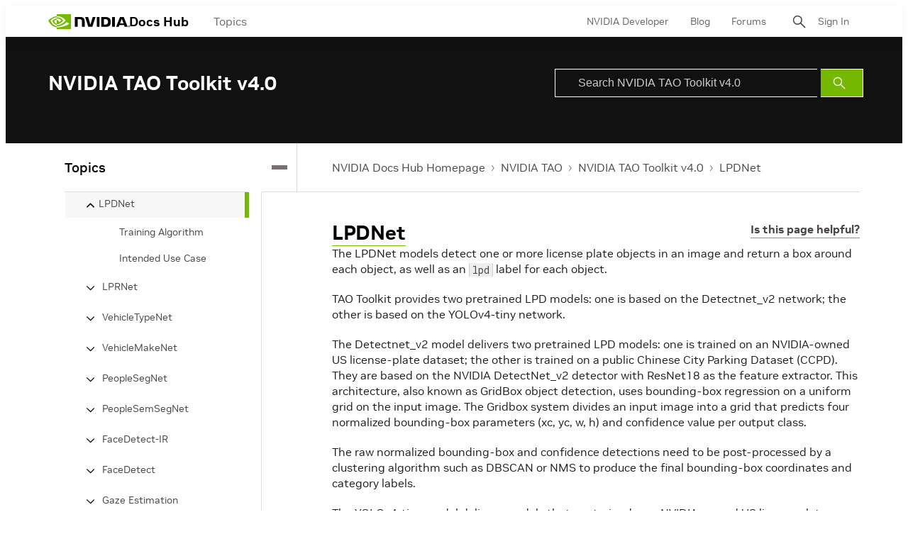

--- FILE ---
content_type: application/x-javascript
request_url: https://assets.adobedtm.com/5d4962a43b79/c1061d2c5e7b/44bfcb6d9b52/RC1ec02ba187c14e16b89be2bf0bbfe5ef-source.min.js
body_size: 368
content:
// For license information, see `https://assets.adobedtm.com/5d4962a43b79/c1061d2c5e7b/44bfcb6d9b52/RC1ec02ba187c14e16b89be2bf0bbfe5ef-source.js`.
_satellite.__registerScript('https://assets.adobedtm.com/5d4962a43b79/c1061d2c5e7b/44bfcb6d9b52/RC1ec02ba187c14e16b89be2bf0bbfe5ef-source.min.js', "try{document.URL.indexOf(\"/tao-toolkit/campaign\")>-1&&(jQuery(\".cta--prim\").click((function(){var t=jQuery(this).text().trim(),i=jQuery(this).parents(\".cntnr--cw\").find(\"h1\").text().trim();\"\"!=i&&void 0!==i||(i=jQuery(this).parents(\".txt-cntr\").find(\"h2\").text().trim()),\"\"!=i&&void 0!==i||(i=jQuery(this).parents(\".sct--m\").find(\".hdln--s\").text().trim()),ClickOmniTracki(!0,\"event10\",\"button:section:\"+i+\":\",t)})),jQuery(\".proj_links a.btn\").click((function(){var t=jQuery(this).parents(\".proj_info\").siblings(\".proj_title_auth\").find(\"h4\").text().trim(),i=jQuery(this).text().trim();ClickOmniTracki(!0,\"event10\",\"button:section:\"+t+\":\",i)}))),document.URL.indexOf(\"/tao-toolkit\")>-1&&document.URL.indexOf(\"/tao-toolkit/campaign\")<0&&(jQuery(\".cta--prim\").click((function(){var t=jQuery(this).parents(\".sct--s, #nvidia-tao\").find(\"h1,h2\").text().trim();\"\"!=t&&void 0!==t||(t=jQuery(this).parents(\".sct--xs\").find(\".txt-cntr\").text().trim());var i=jQuery(this).text().trim();ClickOmniTracki(\"this\",\"event10\",\"button:section:\"+t+\":\",i)})),jQuery(\".col-md-6 a, .col-md-4 a, .sticky-menu li a\").click((function(){var t=jQuery(this).parents(\".col-md-4, .col-md-6, .sticky-menu\").find(\"h4,h3\").text().trim(),i=jQuery(this).text().trim();ClickOmniTracki(\"this\",\"event10\",\"link:section:\"+t+\":\",i)})))}catch(t){}");

--- FILE ---
content_type: application/x-javascript;charset=utf-8
request_url: https://smetrics.nvidia.com/id?d_visid_ver=5.5.0&d_fieldgroup=A&mcorgid=F207D74D549850760A4C98C6%40AdobeOrg&mid=37582686802962996238739145380940700634&ts=1768941628575
body_size: -41
content:
{"mid":"37582686802962996238739145380940700634"}